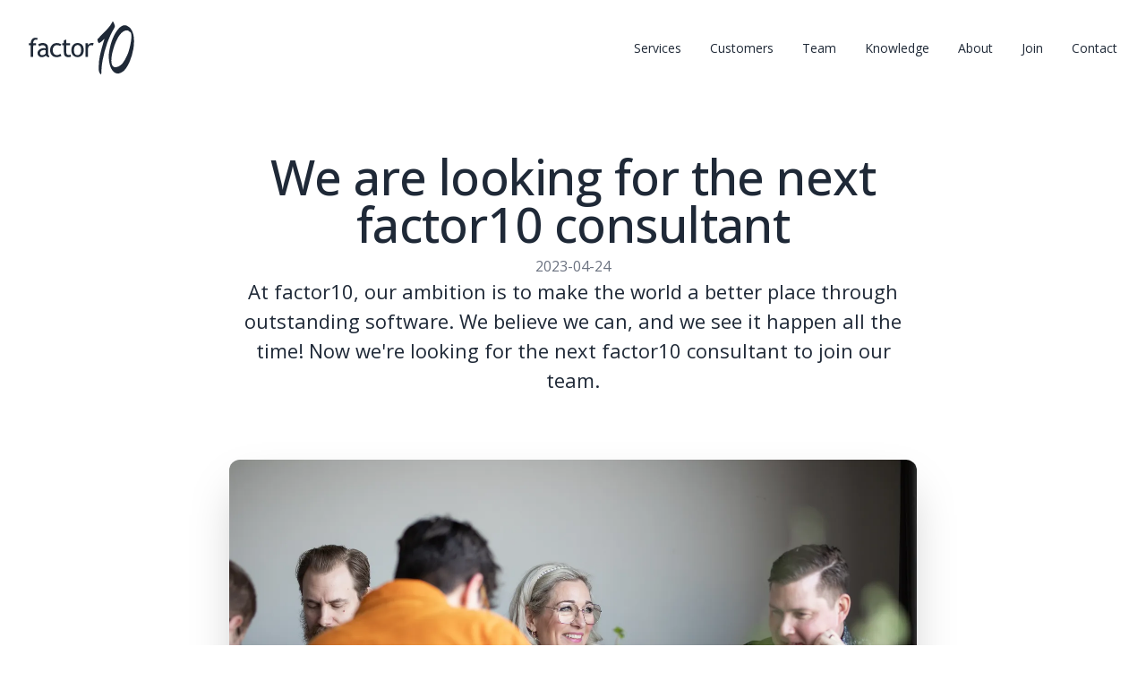

--- FILE ---
content_type: text/html
request_url: https://www.factor10.com/news/we-are-looking-for-the-next-factor10-consultant/
body_size: 11114
content:
<!DOCTYPE html><html class="no-js" lang="en"><head><meta charset="UTF-8"><meta name="viewport" content="width=device-width,initial-scale=1"><title>We are looking for the next factor10 consultant | factor10</title><meta name="description" content="At factor10, our ambition is to make the world a better place through outstanding software. We believe we can, and we see it happen all the time! Now we're..."><meta property="og:title" content="We are looking for the next factor10 consultant | factor10"><meta property="og:description" content="At factor10, our ambition is to make the world a better place through outstanding software. We believe we can, and we see it happen all the time! Now we're..."><meta property="og:date" content="2023-04-24"><meta property="og:image" content="/img/social/news/we-are-looking-for-the-next-factor10-consultant/index-5271862148598dea4b73aaf6c5c19ad861ff5c1faa19f801005d387ead10c5d3.jpeg"><link rel="icon" type="image/svg+xml" href="/favicon.svg"><link rel="mask-icon" href="/safari-pinned-icon.svg" color="#ffffff"><link rel="apple-touch-icon" sizes="180x180" href="/apple-touch-icon.png"><link rel="manifest" href="/site.webmanifest"><link rel="alternate" type="application/rss+xml" title="factor10" href="/feed.xml"><meta name="theme-color" content="#ffffff"><style>html{-webkit-text-size-adjust:100%;font-size:16px;line-height:1.5;-webkit-font-smoothing:antialiased;-moz-osx-font-smoothing:grayscale;scroll-behavior:smooth}body{color:#1f2937;display:flex;flex-direction:column;font-family:Open Sans,"sans-serif","system-ui";font-size:1rem;justify-content:space-between;margin:0;min-height:100vh;text-rendering:optimizeLegibility}main{display:block}h1{font-size:2em;margin:.67em 0}hr{box-sizing:content-box;height:0;overflow:visible}pre{font-family:monospace;font-size:1em}a{background-color:transparent}abbr[title]{border-bottom:none;-webkit-text-decoration:underline dotted;text-decoration:underline dotted}b,strong{font-weight:bolder}code,kbd,samp{font-family:monospace;font-size:1em}small{font-size:80%}sub,sup{font-size:75%;line-height:0;position:relative;vertical-align:baseline}sub{bottom:-.25em}sup{top:-.5em}img{border-style:none;height:auto;max-width:100%}button,input,optgroup,select,textarea{font-family:inherit;font-size:100%;line-height:1.15;margin:0}button,input{overflow:visible}button,select{text-transform:none}[type=button],[type=reset],[type=submit],button{-webkit-appearance:button}[type=button]::-moz-focus-inner,[type=reset]::-moz-focus-inner,[type=submit]::-moz-focus-inner,button::-moz-focus-inner{border-style:none;padding:0}[type=button]:-moz-focusring,[type=reset]:-moz-focusring,[type=submit]:-moz-focusring,button:-moz-focusring{outline:1px dotted ButtonText}fieldset{padding:.35em .75em .625em}legend{box-sizing:border-box;color:inherit;display:table;max-width:100%;padding:0;white-space:normal}progress{vertical-align:baseline}textarea{overflow:auto}[type=checkbox],[type=radio]{box-sizing:border-box;padding:0}[type=number]::-webkit-inner-spin-button,[type=number]::-webkit-outer-spin-button{height:auto}[type=search]{-webkit-appearance:textfield;outline-offset:-2px}[type=search]::-webkit-search-decoration{-webkit-appearance:none}::-webkit-file-upload-button{-webkit-appearance:button;font:inherit}details{display:block}summary{display:list-item}[hidden],template{display:none}*,:after,:before{box-sizing:border-box}.article ul:not(ul ul){list-style:none;margin-left:calc(24px + .5rem);padding-left:0}.article ul li:not(li li):before{background-color:#499c4f;content:"";display:block;float:left;height:9px;margin-left:calc(-24px - .5rem);margin-top:calc(1rem - 4.5px);-webkit-mask:url(/arrow-right.svg);mask:url(/arrow-right.svg);-webkit-mask-size:cover;mask-size:cover;width:24px}.article h1,.article h2,.article h3,.article h4,.article h5,.article h6,.article li,.article p,.article ul{margin-block-end:0;margin-block-start:0;padding-bottom:.5rem}.article h1{font-size:clamp(2.33rem,1.96rem + 1.86vw,3.36rem);line-height:100%}.article h1,.article h2{font-weight:500;letter-spacing:-.01em}.article h2{font-size:clamp(1rem,1.27rem + .96vw,2.15rem);line-height:135%;margin-top:1rem}.article h3{font-size:clamp(1.15rem,1rem + .67vw,1.375rem);font-weight:500}.article a{color:#1b8323;position:relative;text-decoration-line:underline;--webkit-text-decoration-line:underline}.article a:hover{color:#0b340e;text-decoration-line:none;--webkit-text-decoration-line:none}.article ol{list-style-type:decimal;padding-left:0}.article blockquote{background-color:#f9fafb;border-color:#499c4f;border-left-width:4px;margin:0;padding:1rem}.article blockquote p{color:#16691c;font-weight:600}.article .table,.article pre{overflow:auto;width:100%}.article pre,.article table{font-size:.875rem;line-height:1.25rem}.article tbody>:not([hidden])~:not([hidden]){border-top:1px solid #e5e7eb}.article th{background-color:#e5e7eb}.article td,.article th{padding:.5rem 1rem}@media (prefers-color-scheme:dark){.article blockquote{background-color:rgba(11,52,14,.2);border-color:#1b8323}.article blockquote p{color:#a4cda7}.article a{color:#499c4f;position:relative;text-decoration-line:underline;--webkit-text-decoration-line:underline}.article a:hover{color:#1b8323;text-decoration-line:none;--webkit-text-decoration-line:none}}.theme-1{background-color:#d1e6d3;color:#0b340e}@media (prefers-color-scheme:dark){.theme-1{background-color:rgba(11,52,14,.2);color:#d1e6d3}}.theme-2{background-color:#f9fafb;color:#1f2937}@media (prefers-color-scheme:dark){.theme-2{background-color:rgba(11,52,14,.2);color:#f3f4f6}}.theme-prevas{background:#5ecad0;color:#000}.theme-prevas a{color:#000;text-decoration-line:underline;--webkit-text-decoration-line:underline}@media (prefers-color-scheme:dark){.theme-prevas{background:#5ecad0}}.tag span:not(:first-child):before{content:","}.tag span:not(:first-child) span{padding-left:1ch}.portrait{height:auto;width:100%}.link[href*="mailto:"] .icon{background-image:url(/icon-1.svg)}.link[href*="tel:"] .icon{background-image:url(/icon-2.svg)}.link[href*="twitter.com"] .icon{background-image:url(/icon-3.svg)}.link[href*="linkedin.com"] .icon{background-image:url(/icon-4.svg)}.mastodon .icon{background-image:url(/icon-5.svg)}.bluesky .icon{background-image:url(/bluesky-logo.svg)}.website .icon{background-image:url(/icon-6.svg)}.highlight{background:url(/brush.svg)}.highlight,.highlight-hover{margin:-4px -8px;padding:4px 8px}.highlight-hover:hover{background:url(/brush.svg)}.divider-1{color:#f3f4f6}.divider-2{color:#1b8323}.divider-3{color:#a4cda7}.numbers-grid{grid-template-columns:1fr auto}.container{justify-content:center;margin:0 auto;padding:2rem 1rem}@media (prefers-color-scheme:dark){body{background-color:#051a07;color:#fff}img{filter:brightness(.8) saturate(1.25)}.bluesky .icon,.link[href*="linkedin.com"] .icon,.link[href*="mailto:"] .icon,.link[href*="tel:"] .icon,.link[href*="twitter.com"] .icon,.mastodon .icon,.website .icon{filter:brightness(0) invert(100%)}.highlight,.highlight-hover:hover{background:url(/brush-dark.svg)}}@media (min-width:640px){.container{padding-bottom:4rem}}@media screen and (min-width:768px){.grid-area-on-top{grid-area:1/1}}@media (min-width:768px){.container{padding-bottom:6rem}}@media (min-width:1024px){.container{padding-bottom:8rem}}.standard-block .columns-2{display:grid;gap:1rem;grid-template-columns:repeat(2,1fr)}.standard-block .columns-2 .colspan-2{grid-column:span 2}.standard-block .columns-2 .rowspan-2{grid-row:span 2}@media (max-width:640px){.standard-block .columns-2.responsive{grid-template-columns:1fr}.standard-block .columns-2 .colspan-2{grid-column:span 1}}.standard-block .standard-block__content{margin-left:auto;margin-right:auto}@media (min-width:768px){.standard-block .standard-block__content{max-width:83rem}.standard-block .standard-block__content.standard-block__content__narrow{max-width:48rem}}.standard-block .standard-block__content h2{font-size:clamp(1rem,1.27rem + 1.35vw,2.375rem);font-weight:500;letter-spacing:-.025em;margin:0}.standard-block.size-default{padding:2rem 1rem}@media (min-width:768px){.standard-block.size-default{padding:3rem 1rem}}@media (min-width:1024px){.standard-block.size-default{padding:4rem 1rem}}.standard-block.size-vertical-padding{padding:2rem 1rem}@media (min-width:640px){.standard-block.size-vertical-padding{padding:4rem 1rem}}@media (min-width:768px){.standard-block.size-vertical-padding{padding:6rem 1rem}}@media (min-width:1024px){.standard-block.size-vertical-padding{padding:8rem 1rem}}.form-actions button{background-color:#1f2937;border:none;border-radius:4px;color:#f9fafb;cursor:pointer;display:inline-block;font-size:1rem;font-weight:700;padding:.75rem .5rem;transition:background-color .3s ease}@media (prefers-color-scheme:dark){.form-actions button{background-color:#f9fafb;color:#1f2937}}.form-group-hidden{display:none}.form-group{display:flex;flex-direction:column;margin-bottom:.5rem}.form-group label{color:#333;display:block;font-weight:700;margin-bottom:.5rem}.form-group input[type=email],.form-group input[type=password],.form-group input[type=text],.form-group select,.form-group textarea{background-color:#fdfdfd;border:1px solid #ccc;border-radius:4px;box-sizing:border-box;font-size:1rem;margin-bottom:.5rem;padding:.75rem;width:100%}.form-group input:focus,.form-group select:focus,.form-group textarea:focus{border-color:#007bff;box-shadow:0 0 3px rgba(0,123,255,.5);outline:none}.form-group input[type=checkbox],.form-group input[type=radio]{margin-right:.5rem}.promo-block{display:flex;flex-direction:column;justify-content:center;position:relative}.promo-block__background{bottom:0;left:0;overflow:hidden;position:absolute;right:0;top:0;z-index:-1}.promo-block__background .promo-block__background-image{height:100%;-o-object-fit:cover;object-fit:cover;width:100%}.promo-block__content-wrapper{align-items:center;display:flex;flex-direction:column;gap:2rem;justify-content:space-around;max-width:48rem;position:relative;z-index:1}.promo-block__content-wrapper--bottom .promo-block__image{order:2}.promo-block__image img{display:block;max-width:100%}.promo-block__content{align-self:normal;display:flex;flex-direction:column;gap:.5rem;justify-content:center;order:1;padding:0}@media (min-width:768px){.promo-block{flex-direction:row}.promo-block__content-wrapper--right .promo-block__image{order:2}.promo-block__content-wrapper--left,.promo-block__content-wrapper--right{flex-direction:row}}.newsletter-signup__image{border-radius:.75rem}.newsletter-signup__body{font-size:clamp(1.15rem,1rem + .67vw,1.375rem)}.content-block{align-items:center;padding:2em}.content-block,.content-block__content-wrapper{display:flex;flex-direction:column;position:relative;width:100%}.content-block__content-wrapper{align-items:stretch;z-index:1}.content-block__content,.content-block__image{align-items:center;display:flex;flex-basis:auto;flex-grow:1;flex-shrink:1;justify-content:center;max-width:100%}.content-block__image{order:-1}.content-block__image img{display:block;height:auto;margin:auto;max-height:100%;max-width:100%;-o-object-fit:contain;object-fit:contain;width:100%}.content-block__content{align-items:flex-start;flex-direction:column;justify-content:center;order:0;padding:1em}@media (min-width:768px){.content-block,.content-block__content-wrapper{flex-direction:row}.content-block__content:not(:only-child),.content-block__image:not(:only-child){flex-basis:50%;max-width:50%}.content-block__image{order:1}.content-block__image--left{order:-1}.content-block__content{padding:2em}}.archive{margin-left:auto;margin-right:auto;max-width:1280px}.archive__meta{margin-bottom:2rem}.archive__title{font-size:clamp(1rem,1.27rem + 1.35vw,2.375rem)}.archive__subtitle,.archive__title{font-weight:500;letter-spacing:-.025em;margin:0}.archive__subtitle{font-size:clamp(1.15rem,1rem + .67vw,1.375rem)}.archive__description{color:rgba(0,0,0,.6);font-size:clamp(1rem,1rem + .45vw,1.25rem);margin-bottom:1rem;margin-top:1rem;max-width:65ch}.archive__items__container{margin-left:auto;margin-right:auto;max-width:1280px;padding-bottom:1rem;padding-top:1rem}.archive__items{display:grid;gap:1rem;list-style:none;padding-left:0}.archive__pagination__heading{height:1px;margin:-1px;overflow:hidden;padding:0;position:absolute;width:1px;clip:rect(0,0,0,0);border-width:0;white-space:nowrap}.archive__pagination__container{margin-left:auto;margin-right:auto;max-width:1280px;padding-top:3rem}.archive__pagination__links{display:flex;justify-content:space-between;list-style-type:none}.archive__pagination__links a{text-decoration-line:none}.archive__pagination__next{margin-left:auto}.archive__pagination__link{color:#1b8323;font-size:clamp(1.15rem,1rem + .67vw,1.375rem);font-weight:600}@media (prefers-color-scheme:dark){.archive__description{color:hsla(0,0%,100%,.7)}.archive__pagination__link{color:#76b57b}}@media (min-width:768px){.archive__items{gap:2rem;grid-template-columns:repeat(2,minmax(0,1fr))}}@media (min-width:1024px){.archive__meta{margin-bottom:4rem}.archive__description{margin-bottom:3rem}.archive__items{gap:4rem;grid-template-columns:repeat(3,minmax(0,1fr))}}.card__link{color:#1b8323;display:inline;flex-direction:column;font-size:clamp(1rem,1rem + .45vw,1.25rem);font-weight:600;text-decoration-line:none;transition-duration:.15s;transition-property:all;transition-timing-function:cubic-bezier(.4,0,.2,1)}.card__link:hover{transform:translate(0) scaleX(1.01) scaleY(1.01)}.card__no-link{display:flex;flex-direction:column}.card__cover{border-radius:.75rem;margin-bottom:1rem;overflow:hidden}.card__cover__image{aspect-ratio:16/9;-o-object-fit:cover;object-fit:cover;vertical-align:middle}.card__title{color:#1b8323;font-size:clamp(1rem,1rem + .45vw,1.25rem);font-weight:500;line-height:1.5rem}.card__body{color:#1f2937;font-size:1rem;font-weight:400;line-height:1.75rem}.card__body a{color:#1b8323}.card__link-text{color:#1b8323;font-size:1rem;font-weight:600;margin-top:1rem}@media (prefers-color-scheme:dark){.card__title{color:#76b57b}.card__body{color:#fff}.card__body a,.card__link-text{color:#76b57b}}@media (min-width:640px){.card__title{margin-bottom:.25rem;margin-top:.5rem}.card__body{margin-top:1rem}}.cards__container{margin-left:auto;margin-right:auto;max-width:1280px}.cards__grid{display:grid;gap:3rem;grid-template-columns:repeat(1,minmax(0,1fr));list-style:none;padding:0}@media (min-width:640px){.cards__grid--2-per-row,.cards__grid--3-per-row{grid-template-columns:repeat(2,minmax(0,1fr))}}@media (min-width:768px){.cards__grid--3-per-row{grid-template-columns:repeat(3,minmax(0,1fr))}}@media (min-width:640px){.cards__grid--4-per-row{grid-template-columns:repeat(2,minmax(0,1fr))}}@media (min-width:768px){.cards__grid--4-per-row{grid-template-columns:repeat(3,minmax(0,1fr))}}@media (min-width:1024px){.cards__grid--4-per-row{grid-template-columns:repeat(4,minmax(0,1fr))}.cards__grid{gap:4rem}}.contact__body a{color:#1b8323;text-decoration:underline}.contact__body a:hover{color:unset;text-decoration:none}.contact__person{align-items:center;display:grid;gap:1rem;justify-content:center}.contact__person__cover{margin-left:auto;margin-right:auto}.contact__person__cover__image{aspect-ratio:1/1;border-radius:9999px;box-shadow:0 0 transparent,0 0 transparent,0 1px 3px 0 rgba(0,0,0,.1),0 1px 2px -1px rgba(0,0,0,.1);max-width:200px;-o-object-fit:cover;object-fit:cover;width:100%}.contact__person__name{font-size:clamp(1.15rem,1rem + .67vw,1.375rem);font-weight:500;margin:0}.contact__person__title{color:#6b7280;font-size:clamp(.94rem,.88rem + .3vw,1.1rem);margin:0}.contact__person__details{display:flex;flex-direction:column;gap:.5rem;list-style:none;margin-top:1rem;padding:0}.contact__person__link{align-items:center;color:#1b8323;display:inline-flex;gap:.5rem;padding-left:.5rem;text-decoration-line:none}.contact__details{background-repeat:no-repeat;display:block;height:1rem;width:1rem}@media (prefers-color-scheme:dark){.contact__body{color:#fff}.card__link,.contact__body a{color:#76b57b}.contact__person__title{color:#a4cda7}.contact__person__link{color:#76b57b}}@media (min-width:640px){.contact__person{gap:1rem;grid-template-columns:repeat(6,minmax(0,1fr))}.contact__person__cover{grid-column:span 2/span 2}.contact__person__info{grid-column:span 4/span 4}.contact__person__details{gap:.25rem}}@media (min-width:768px){.contact__person{gap:2rem}}@media (min-width:1024px){.contact__person{gap:3rem}}.contact{margin-left:auto;margin-right:auto;max-width:48rem;width:100%}.contact__container{display:flex;flex-direction:column;gap:.5rem}.contact__title{font-size:clamp(1rem,1.27rem + 1.35vw,2.375rem);font-weight:500;letter-spacing:-.025em;margin:0}.contact__body{font-size:clamp(1.15rem,1rem + .67vw,1.375rem);margin-bottom:1rem;margin-top:0;max-width:65ch}.contact__body p{margin-top:0}.contact__grid{display:grid;gap:3rem;grid-template-columns:repeat(1,minmax(0,1fr));margin-left:auto;margin-right:auto}@media (min-width:640px){.contact__grid{margin-top:1rem}}@media (min-width:768px){.contact__container{gap:1rem}.contact__grid{margin-top:2rem}}@media (min-width:1024px){.contact__body{margin-bottom:0}}.divider{display:flex;margin-left:auto;margin-right:auto;max-width:200px;min-height:6em;width:100%}@media (min-width:640px){.divider{min-height:8em;padding-bottom:4rem}}@media (min-width:768px){.divider{max-width:400px;min-height:14em;padding-bottom:6rem}}.circular-doodle{height:100%;inset:0;pointer-events:none;position:absolute;width:100%}.feed,.regular-doodle{width:100%}.feed{background-color:rgba(209,230,211,.5);max-width:100%;padding:2rem 1rem}.feed__container{margin-left:auto;margin-right:auto;max-width:1280px}.feed__grid{display:grid;gap:2rem;grid-template-columns:repeat(1,minmax(0,1fr));list-style:none;padding:0}@media (prefers-color-scheme:dark){.feed{background-color:rgba(11,52,14,.2)}}@media (min-width:640px){.feed{margin-bottom:4rem;padding-bottom:4rem;padding-top:4rem}.feed__grid{grid-template-columns:repeat(2,minmax(0,1fr))}}@media (min-width:768px){.feed{margin-bottom:6rem;padding-bottom:6rem;padding-top:6rem}}@media (min-width:1024px){.feed{margin-bottom:8rem;padding-bottom:8rem;padding-top:8rem}.feed__grid{gap:4rem;grid-template-columns:repeat(3,minmax(0,1fr))}}.feed__card__link{color:#000;text-decoration-line:none}.feed__card__meta{align-items:center;display:flex;gap:.25rem}.feed__card__avatar{border-radius:9999px;height:1.25rem;overflow:hidden;width:1.25rem}.feed__card__avatar__image{aspect-ratio:1/1;border-radius:9999px;flex-shrink:0;-o-object-fit:cover;object-fit:cover;width:100%}.feed__card__title{font-weight:600;line-height:1.5rem;margin-bottom:.25rem;margin-top:.5rem}.feed__card__date{color:#4b5563;display:block;font-size:.75rem;font-weight:500;line-height:1rem}.feed__card__description{line-height:1.75rem;margin-bottom:.5rem;margin-top:.5rem}.feed__card__website{color:#16691c;font-size:.875rem;font-weight:600;line-height:1.25rem}@media (prefers-color-scheme:dark){.feed__card__link{color:#fff}.feed__card__date{color:#a4cda7}.feed__card__website{color:#76b57b}}@media (min-width:640px){.feed__card__avatar{height:1.5rem;width:1.5rem}.feed__card__description{margin-bottom:1.25rem}}.footer-transition{color:#d1e6d3;display:flex;padding-bottom:.25rem}.footer-transition svg{height:auto;width:100%}.footer-contents{align-items:center;background-color:#d1e6d3;display:flex;flex-direction:column;gap:3rem;justify-content:center;margin-top:-.25rem;padding:1.5rem 1rem 3rem;width:100%}.footer-list{display:flex;flex-wrap:wrap;font-weight:500;gap:1.5rem;list-style:none;margin:0;padding:0}.footer-link{align-items:center;color:#1f2937;display:inline-flex;gap:.5rem;text-decoration-color:#1f2937;text-decoration-line:none;text-decoration-style:solid;text-decoration-thickness:auto}.footer-icon{background-repeat:no-repeat;display:block;height:1rem;width:1rem}@media (prefers-color-scheme:dark){.footer-transition{color:rgba(11,52,14,.2)}.footer-contents{background-color:rgba(11,52,14,.2)}.footer-link{color:#76b57b;text-decoration-color:#76b57b}}@media (min-width:768px){.footer-list{gap:3rem}}.header{align-items:center;display:flex;justify-content:space-between;margin:0 auto;max-width:96rem;min-height:68px;padding:.5rem 1rem;position:sticky;width:100%;z-index:50}.header__logo{align-self:center;color:#1f2937;display:inline-block;height:2.5rem;text-decoration:none}.menu-toggle{background-color:transparent;border:none;color:#1b8323;cursor:pointer;display:flex;height:3.25rem;margin:.625rem 1.25rem;min-width:6.5rem;position:absolute;right:0;top:0;transition:all .15s cubic-bezier(.4,0,.2,1);z-index:101}.menu-toggle__content{align-items:center;display:flex;height:-webkit-fill-available;justify-content:center;min-height:2em;min-width:4em;position:relative;width:100%;z-index:50}.menu-toggle__doodle{height:100%;inset:0;pointer-events:none;position:absolute;width:100%}.header__nav{align-items:center;background-color:#fff;display:flex;justify-content:center;left:0;max-height:0;overflow:hidden;position:fixed;top:0;width:100%;z-index:100}.header__nav.is-active{height:100lvh;max-height:100%;min-height:100lvh}.header__menu{display:flex;flex-direction:column;height:70%;justify-content:space-around;list-style:none;margin:0;padding-left:0}.menu-toggle__icon,.menu-toggle__label{align-self:center;text-align:center;width:100%}.menu-toggle__icon{display:none}.menu__item{font-size:1.25rem;height:auto;line-height:1.75rem;text-align:center}.menu__link{color:#1f2937;padding:1rem;position:relative;text-decoration:none}.menu__link svg{fill:none;stroke-width:1px;position:absolute}.menu__link svg path{stroke-dasharray:1;stroke-dashoffset:1;stroke-width:1.5;stroke-linecap:round;transition:stroke-dashoffset .6s cubic-bezier(.7,0,.3,1)}.menu__link:focus-visible svg path,.menu__link:hover svg path,.menu__link[aria-current] svg path{transition-duration:.7s;transition-timing-function:cubic-bezier(.8,1,.7,1);stroke:#1b8323;stroke-dashoffset:0}:focus-visible:not(.menu__item){border-radius:.375rem;box-shadow:0 0 0 2px #fff,0 0 0 4px #1b8323,0 0 transparent;outline:2px solid transparent;outline-offset:2px}@media (min-width:640px){.header{padding:1.5rem 1rem 1.5rem 2rem}.menu-toggle{display:none}.header__nav{background-color:transparent;float:right;max-height:none;position:relative;top:0;width:-moz-fit-content;width:fit-content}.header__menu{-moz-column-gap:.25rem;column-gap:.25rem;flex-direction:row}.menu__item{align-items:center;display:flex;font-size:.875rem;height:3.25rem;line-height:1.25rem}}@media (min-width:768px){.header__logo{height:3.6875rem}.header__menu{-moz-column-gap:.5rem;column-gap:.5rem}}@media (prefers-color-scheme:dark){.header__logo,.menu__link{color:#fff;text-decoration-color:#fff}.header__nav{background-color:#051a07}}.hgroup{margin-bottom:2rem}.hgroup__title{font-size:clamp(1rem,1.27rem + 1.35vw,2.375rem);font-weight:500;letter-spacing:-.025em;margin:0}.hgroup__description{color:rgba(0,0,0,.7);font-size:clamp(1.15rem,1rem + .67vw,1.375rem);margin-bottom:1rem;margin-top:1rem;max-width:65ch}.hgroup__description *{margin:0}.hgroup__link{color:#1b8323;font-size:clamp(1rem,1rem + .45vw,1.25rem);font-weight:600;text-decoration-line:none}@media (prefers-color-scheme:dark){.hgroup__description{color:hsla(0,0%,100%,.7)}.hgroup__link{color:#76b57b}}@media (min-width:1024px){.hgroup{margin-bottom:4rem}.hgroup__description{margin-bottom:2rem}}.hero{align-items:center;display:flex;justify-content:center;margin-left:auto;margin-right:auto;max-width:1536px;width:100%}.background{box-shadow:inset 0 2px 4px 0 rgba(0,0,0,.06);overflow:hidden;width:100%}.hero-image{aspect-ratio:16/9;height:auto;-o-object-fit:cover;object-fit:cover;width:100%}.content-container{position:relative;z-index:10}.content{display:flex;height:100%;width:100%}.text-content-wrapper{background-image:linear-gradient(180deg,hsla(0,0%,100%,.5),hsla(0,0%,100%,.9));display:flex;flex-direction:column;padding:1rem;text-align:center;width:100%}.hero-image-container{line-height:0}.text-content{display:flex;flex-direction:column;min-height:10em;place-content:center}.title{letter-spacing:-.01em;margin:0;margin-block-end:.67em;margin-block-start:.67em;margin-inline-end:0;margin-inline-start:0;padding:0}.gradient-text,.title{align-items:center;display:flex;justify-content:center;min-height:2em}.gradient-text{background-clip:text;-webkit-background-clip:text;color:transparent;font-size:1.875rem;font-weight:400;letter-spacing:-.025em;line-height:2.25rem;margin:0 0 -.625rem;padding:.625rem 0;width:100%;-webkit-text-fill-color:transparent;background-image:linear-gradient(90deg,#1b8323,#104f15)}.body-text{align-items:center;color:#1f2937;display:flex;justify-content:center;margin:0;min-height:6em;padding:0}.top-left{justify-content:flex-start}.top-center,.top-left{align-items:flex-start}.top-center{justify-content:center}.top-right{align-items:flex-start;justify-content:flex-end}.middle-left{align-items:center;justify-content:flex-start}.center{align-items:center;justify-content:center}.middle-right{align-items:center;justify-content:flex-end}.bottom-left{align-items:flex-end;justify-content:flex-start}.bottom-center{align-items:flex-end;justify-content:center}.bottom-right{align-items:flex-end;justify-content:flex-end}@media (prefers-color-scheme:dark){.text-content-wrapper{background-image:linear-gradient(180deg,rgba(0,0,0,.5),rgba(0,0,0,.9));border-color:hsla(0,0%,100%,.2)}.gradient-text{-webkit-background-clip:text;background-clip:text;background-image:linear-gradient(90deg,#a4cda7,#499c4f);color:transparent;-webkit-text-fill-color:transparent}.body-text{color:#d1e6d3}}@media (min-width:768px){.hero{padding-left:1rem;padding-right:1rem}.background{aspect-ratio:16/9;border-radius:1rem;display:grid}.grid-area-on-top{grid-area:1/1}.text-content-wrapper{align-items:center;aspect-ratio:1/1;-webkit-backdrop-filter:blur(12px) opacity(.9) brightness(1.8) saturate(.5);backdrop-filter:blur(12px) opacity(.9) brightness(1.8) saturate(.5);background-color:rgba(0,0,0,.5);border-color:hsla(0,0%,100%,.2);border-radius:9999px;border-top-width:1px;box-shadow:0 10px 15px -3px rgba(0,0,0,.1),0 4px 6px -2px rgba(0,0,0,.05);justify-content:center;margin:2rem;max-width:28rem;padding:.5rem}.text-content{gap:.625rem;margin-top:.5rem}.title{margin-left:2rem;margin-right:2rem;min-height:0}.gradient-text{display:initial;font-size:1.875rem;line-height:2.25rem;min-height:0}.body-text{margin-left:2rem;margin-right:2rem;min-height:0}}@media (min-width:1024px){.text-content-wrapper{max-width:32rem;padding:1rem}.gradient-text{font-size:3rem;line-height:1}}.factor10__logo{height:auto;width:80px}@media (min-width:768px){.factor10__logo{width:118px}}.logos{margin-left:auto;margin-right:auto;max-width:1280px}.logos__wrapper{display:flex;flex-direction:column;gap:.5rem;text-align:center}.logos__title{font-size:clamp(1rem,1rem + .45vw,1.25rem);margin-bottom:1rem}.logos__grid{display:grid;gap:1rem;grid-template-columns:repeat(3,minmax(0,1fr));place-items:center}.logos__logo{align-items:center;display:flex;justify-content:center;max-height:172px;width:100%}@media (prefers-color-scheme:dark){.logos__grid{filter:invert(100%)}}@media (min-width:640px){.logos__title{margin-bottom:2rem}.logos__grid{gap:1.5rem;grid-template-columns:repeat(4,minmax(0,1fr))}}@media (min-width:768px){.logos__wrapper{gap:1rem}.logos__grid{gap:3rem}}.news__container{margin-left:auto;margin-right:auto;max-width:1280px}.news__header{align-items:center;display:flex;flex-wrap:wrap;gap:1rem;justify-content:space-between;margin-bottom:2rem}.news__title{font-size:clamp(1rem,1.27rem + .96vw,2.15rem);font-weight:500;letter-spacing:-.025em;line-height:135%;margin-bottom:0;margin-top:0}.news__link{color:#1b8323;font-weight:600;text-decoration-line:none}.news__cards{display:grid;gap:2rem;grid-template-columns:repeat(1,minmax(0,1fr));padding:0}@media (prefers-color-scheme:dark){.news__link{color:#76b57b}}@media (min-width:640px){.news__cards{grid-template-columns:repeat(2,minmax(0,1fr))}}@media (min-width:768px){.news__cards{grid-template-columns:repeat(3,minmax(0,1fr))}}@media (min-width:1024px){.news__cards{gap:4rem}}.news-card{list-style:none}.news-card__link{color:#1f2937;display:flex;flex-direction:column;text-decoration-line:none;transition-duration:.15s;transition-property:all;transition-timing-function:cubic-bezier(.4,0,.2,1)}.news-card__link:hover{transform:translate(0) scaleX(1.01) scaleY(1.01)}.news-card__cover{border-radius:.75rem;margin-bottom:1rem;overflow:hidden}.news-card__cover-image{aspect-ratio:16/9;-o-object-fit:cover;object-fit:cover;vertical-align:top}.news-card__tag{display:inline;font-size:.75rem;font-weight:500;line-height:1rem}.news-card__title{color:#1b8323;font-weight:500;line-height:1.5rem}.news-card__date{color:#4b5563;display:block;font-size:.75rem;font-weight:500;line-height:1rem}.news-card__excerpt{line-height:1.75rem;margin-top:.5rem}@media (prefers-color-scheme:dark){.news-card__link{color:#fff}.news-card__title{color:#76b57b}.news-card__date{color:#a4cda7}}@media (min-width:640px){.news-card__title{margin-bottom:.25rem;margin-top:.5rem}}.numbers__container{margin-left:auto;margin-right:auto;max-width:48rem}.numbers__grid{display:grid;gap:2rem}.numbers__content{display:flex;flex-direction:column;gap:.5rem;line-height:1;text-align:center}.numbers__title{color:#1b8323;font-size:clamp(2.33rem,1.96rem + 1.86vw,3.36rem);font-weight:700;letter-spacing:-.025em;margin:0}.numbers__subtitle{color:#6b7280;font-weight:500;letter-spacing:-.025em;margin:0}.numbers__body,.numbers__subtitle{font-size:clamp(.94rem,.88rem + .3vw,1.1rem)}.numbers__body{line-height:1.625;margin-top:1.5rem}@media (prefers-color-scheme:dark){.numbers__subtitle{color:#d1e6d3}}@media (min-width:640px){.numbers__grid{gap:4rem;grid-template-columns:repeat(2,minmax(0,1fr))}}.person{margin-left:auto;margin-right:auto;padding-bottom:0;padding-top:0;width:100%}.person__details a,.person__details a:active,.person__details a:hover,.person__details a:visited{color:#1b8323}.person__profile{align-items:flex-start;color:#1f2937;gap:4.5rem;justify-content:space-between;margin-bottom:0;margin-top:0;max-width:1280px;padding-bottom:2rem;padding-top:2rem}.person__photo__desktop,.person__photo__mobile{grid-area:photo}.person__photo__mobile{border-radius:.75rem;box-shadow:0 25px 50px -12px rgba(0,0,0,.25);margin-bottom:2rem;margin-left:auto;margin-right:auto;max-width:28rem;overflow:hidden}.person__photo__mobile__img{aspect-ratio:1/1;height:auto;-o-object-fit:cover;object-fit:cover;-o-object-position:top;object-position:top;vertical-align:middle;width:100%}.person__details{display:flex;flex-direction:column;gap:1rem;grid-area:details}.person__name{color:#000;font-size:clamp(1rem,1.27rem + 1.35vw,2.375rem);font-weight:500;letter-spacing:-.025em;margin:0}.person__role{color:#6b7280;font-size:clamp(1.15rem,1rem + .67vw,1.375rem);margin:0}.person__profile__text__container{color:#6b7280;font-size:clamp(.94rem,.88rem + .3vw,1.1rem)}.person__profile__text{display:flex;flex-direction:column;gap:1rem;margin:0}.person__profile__text blockquote{border:0;border-left:.25rem #76b57b;border-style:solid;box-sizing:border-box;padding:1rem}.person__profile__text blockquote p{color:#104f15}.person__contact{background-color:rgba(209,230,211,.4);border-radius:.75rem;grid-area:contact;margin-top:1.5rem;padding:1rem}.person__contact__text{font-size:clamp(1rem,1rem + .45vw,1.25rem);font-weight:600;letter-spacing:-.025em;margin:0}.person__contact__details{display:flex;flex-direction:column;font-size:clamp(.94rem,.88rem + .3vw,1.1rem);gap:.75rem;list-style-type:none;margin-bottom:0;margin-top:.5rem;padding-left:0}.person__contact__details a{text-decoration-line:none}.person__contact__item{align-items:center;color:#16691c;display:inline-flex;gap:.5rem}.person__contact__item:hover{color:#104f15}.person__contact__icon{background-position-x:center;background-position-y:center;background-repeat:no-repeat;display:block;height:1rem;width:1rem}.person__photo__desktop{border-radius:.75rem;box-shadow:0 25px 50px -12px rgba(0,0,0,.25);display:none;justify-content:center;overflow:hidden}.person__photo__desktop__img{height:auto;-o-object-fit:cover;object-fit:cover;-o-object-position:top;object-position:top;vertical-align:middle;width:100%}.person__questions{list-style:none;margin-left:0;padding:0}.person__questions__question{font-size:clamp(.94rem,.88rem + .3vw,1.1rem);font-weight:600}.person__questions__answer{font-size:clamp(.94rem,.88rem + .3vw,1.1rem);margin-left:1rem}.person__skills__heading{color:#000;margin-bottom:1rem}.person__skills__heading__text{font-weight:500;letter-spacing:-.025em;text-align:left}.person__skills__container ul:not(ul ul){list-style:none;margin-left:calc(24px + .5rem)}.person__skills__container ul li:not(li li):before{background-color:#499c4f;content:"";display:block;float:left;height:9px;margin-left:calc(-24px - .5rem);margin-top:calc(1rem - 4.5px);-webkit-mask:url(/arrow-right.svg);mask:url(/arrow-right.svg);-webkit-mask-size:cover;mask-size:cover;width:24px}.person__skills__list{margin-bottom:0;margin-top:0;max-width:65ch;padding-left:0}.person__skill{font-size:clamp(.94rem,.88rem + .3vw,1.1rem);margin-bottom:.5rem;width:100%}.person__skill p{margin:0}.person__feed{background-color:rgba(209,230,211,.5);padding-left:1rem;padding-right:1rem;padding-top:2rem;width:100%}.person__feed__container{margin-left:auto;margin-right:auto;max-width:1280px}.person__feed__container a{text-decoration-line:none}.person__feed__heading{margin-bottom:2rem}.person__feed__heading__text{font-size:clamp(1rem,1.27rem + 1.35vw,2.375rem);font-weight:500;letter-spacing:-.025em}.person__feed__description{color:rgba(0,0,0,.6);margin-bottom:1rem;margin-top:1rem;max-width:65ch}.person__feed__link{color:#16691c;font-size:clamp(1rem,1rem + .45vw,1.25rem);font-weight:600}.person__feed__posts{display:grid;gap:1rem;list-style-type:none;padding-left:0}.person__feed__post__title{color:#000;font-size:clamp(1.15rem,1rem + .67vw,1.375rem);font-weight:600;line-height:1.5;margin-bottom:.25rem;margin-top:.5rem}.person__feed__post__date{color:#4b5563;display:block;font-size:.875rem;font-weight:500;line-height:1.25rem}.person__feed__post__description{color:#000;line-height:1.75rem;margin-bottom:1.25rem;margin-top:.5rem}.person__feed__post__description p{margin:0}.person__feed__post__link__text{color:#16691c;font-size:.875rem;font-weight:600;line-height:1.25rem}.person__team{margin-left:auto;margin-right:auto;max-width:1280px}.person__team__heading{margin-bottom:2rem}.person__team__heading__text{font-size:clamp(1rem,1.27rem + 1.35vw,2.375rem);font-weight:500;letter-spacing:-.025em}.person__team__members{display:grid;gap:1rem;grid-template-columns:repeat(2,minmax(0,1fr));padding-left:0}.person__team__member{display:flex}.person__team__member__link{flex-grow:1;text-decoration-line:none;transform:translateZ(0) scaleX(1) scaleY(1);transition-duration:.15s;transition-property:all;transition-timing-function:cubic-bezier(.4,0,.2,1)}.person__team__member__link:hover{transform:translate(0) scaleX(1.01) scaleY(1.01)}.person__team__member_img{aspect-ratio:7/8;border-radius:.5rem;box-shadow:0 1px 3px 0 rgba(0,0,0,.1),0 1px 2px -1px rgba(0,0,0,.1);-o-object-fit:cover;object-fit:cover;-o-object-position:top;object-position:top}.person__team__member__name{color:#000;font-size:clamp(.94rem,.88rem + .3vw,1.1rem);font-weight:500;margin-bottom:0;margin-top:1rem}.person__team__member__link__text{color:#1b8323;font-weight:500;margin:0}@media (prefers-color-scheme:dark){.person__details a,.person__details a:active,.person__details a:hover,.person__details a:visited{color:#a4cda7}.person__name{color:#fff}.person__profile,.person__profile__text,.person__role{color:#a4cda7}.person__profile__text blockquote{border-left-color:#1b8323}.person__profile__text blockquote p{color:#a4cda7}.person__contact{background-color:rgba(11,52,14,.2)}.person__contact__text{color:#fff}.person__contact__item{color:#499c4f}.person__skills{background-color:#0b340e}.person__skills__heading{color:#fff}.person__skill a{color:#76b57b}.person__feed{background-color:rgba(11,52,14,.2)}.person__feed__description{color:hsla(0,0%,100%,.7)}.person__feed__post__description__text,.person__feed__post__title{color:#fff}.person__feed__link{color:#76b57b}.person__feed__post__date{color:#a4cda7}.person__feed__post__link__text{color:#76b57b}.person__team__member__name{color:#fff}.person__team__member__link__text{color:#76b57b}}@media (min-width:640px){.person__profile{padding-bottom:4rem;padding-top:4rem}.person__contact{padding:1rem 2rem}.person__skills{padding-bottom:4rem}.person__skills__list{gap:.5rem}.person__feed{padding-top:4rem}.person__team__members{grid-template-columns:repeat(3,minmax(0,1fr))}.person__team__member_img{aspect-ratio:3/4}}@media (min-width:768px){.person__profile{display:grid;grid-template-areas:"details photo" "details contact";grid-template-columns:1fr 30%;grid-template-rows:auto 1fr;padding-bottom:6rem;padding-top:6rem}.person__contact{margin-top:0}.person__photo__mobile{display:none}.person__profile__text{gap:1.5rem}.person__photo__desktop{display:flex;max-width:42rem;width:100%}.person__feed{padding-top:6rem}.person__feed__posts{gap:2rem}.person__team__members{grid-template-columns:repeat(4,minmax(0,1fr))}}@media (min-width:1024px){.person__skills__heading{margin-bottom:2rem}.person__skills__list{gap:.5rem}.person__feed{padding:8rem 1rem}.person__feed__heading{margin-bottom:4rem}.person__feed__description{margin-bottom:2rem}.person__feed__posts{gap:4rem;grid-template-columns:repeat(3,minmax(0,1fr))}.person__team__members{grid-template-columns:repeat(6,minmax(0,1fr))}.person__team__member__name{margin-top:1rem}}.post{display:grid;padding:2rem 1rem}.post,.post__meta{align-items:center}.post__meta{display:flex;flex-direction:column;gap:1rem;margin-left:auto;margin-right:auto;max-width:48rem;text-align:center}.post__title{font-size:clamp(2.33rem,1.96rem + 1.86vw,3.36rem);font-weight:500;letter-spacing:-.025em}.post__date{color:#6b7280;display:block}.post__excerpt{font-size:clamp(1.15rem,1rem + .67vw,1.375rem)}.post__doodle{color:#1b8323;margin-top:2rem;max-width:100px;width:100%}.post__cover{margin:2rem auto;max-width:1280px}.post__cover__img{aspect-ratio:16/9;border-radius:.75rem;box-shadow:0 25px 50px -12px rgba(0,0,0,.25);-o-object-fit:cover;object-fit:cover}.post__content{display:flex;flex-direction:column;gap:1rem;line-height:175%;margin-left:auto;margin-right:auto;max-width:48rem;padding-bottom:.5rem;padding-top:.5rem}@media (prefers-color-scheme:dark){.post__date{color:#a4cda7}}@media (min-width:768px){.post{padding-bottom:3rem;padding-top:3rem}.post__doodle{max-width:200px}.post__cover{margin-bottom:3rem;margin-top:3rem}.post__content{gap:1.5rem;padding-bottom:1rem;padding-top:1rem}}@media (min-width:1024px){.post{padding-bottom:4rem;padding-top:4rem}.post__cover{margin-bottom:4rem;margin-top:4rem}.post__content{padding-bottom:1.5rem;padding-top:1.5rem}}.quote-container{margin-left:auto;margin-right:auto;max-width:65ch}.quote-figure{display:flex;flex-direction:column;gap:1rem;margin:0 auto}.figure-small{max-width:640px}.figure-medium{max-width:768px}.figure-large{max-width:1024px}.quote-symbol{height:auto;margin-bottom:-1rem;width:2rem}blockquote{margin:0}.quote-body{font-weight:500;line-height:inherit;margin:0}.quote-small{font-size:clamp(1.15rem,1rem + .67vw,1.375rem)}.quote-medium{font-size:clamp(1rem,1.27rem + .96vw,2.15rem)}.quote-large{font-size:clamp(1rem,1.27rem + 1.35vw,2.375rem)}.quote-extra-large{font-size:clamp(2.33rem,1.96rem + 1.86vw,3.36rem)}.quote-caption{align-items:center;display:flex;flex-wrap:wrap;gap:.5rem}.quote-image{aspect-ratio:1/1;border-radius:9999px;flex-shrink:0;height:2rem;-o-object-fit:cover;object-fit:cover;width:2rem}.quote-details{display:flex;flex-direction:column}.quote-name{color:#1f2937;font-weight:500}.quote-title:before{content:", "}.quote-company{color:#6b7280}@media (prefers-color-scheme:dark){.quote-name{color:#d1d5db}.quote-company{color:#9ca3af}}@media (min-width:640px){.quote-symbol{margin-left:-1.25rem;width:3rem}.quote-caption{gap:1rem}.quote-image{height:3rem;width:3rem}}.static-container{margin-left:auto;margin-right:auto;max-width:1280px;padding:2rem 1rem}.static-container__wrapper{margin-left:auto;margin-right:auto;max-width:640px;text-align:center}.static__title{font-size:4.5rem;font-weight:500;line-height:1}.static__subtitle,.static__title{letter-spacing:-.025em;margin-bottom:1rem}.static__subtitle{color:#1f2937;font-size:1.875rem;font-weight:700;line-height:2.25rem}.static__message{font-weight:300;line-height:1.75rem;margin-bottom:1rem}.static__button{background-color:#1b8323;border-radius:.5rem;color:#fff;display:inline-flex;font-size:.875rem;font-weight:500;line-height:1.25rem;margin-bottom:1rem;margin-top:1rem;padding:.625rem 1.25rem;text-align:center;text-decoration-line:none}@media (prefers-color-scheme:dark){.static__subtitle{color:#fff}.static__message{color:#9ca3af}}@media (min-width:1024px){.static-container{padding:4rem 1.5rem}.static__title{font-size:8rem;line-height:1}}@media (min-width:768px){.static__subtitle{font-size:2.25rem;line-height:2.5rem}}.team{margin-left:auto;margin-right:auto;max-width:1280px}.team__grid{-moz-column-gap:1rem;column-gap:1rem;display:grid;grid-template-columns:repeat(2,minmax(0,1fr));padding:0;row-gap:1.5rem}.team__member{display:flex}.team__member__link{flex-grow:1;text-decoration-line:none;transform:translateZ(0) scaleX(1) scaleY(1);transition-duration:.15s;transition-property:all;transition-timing-function:cubic-bezier(.4,0,.2,1)}.team__member__link:hover{transform:translate(0) scaleX(1.01) scaleY(1.01)}.team__member__photo{aspect-ratio:7/8;border-radius:.75rem;box-shadow:0 0 transparent,0 0 transparent,0 1px 3px 0 rgba(0,0,0,.1),0 1px 2px -1px rgba(0,0,0,.1);display:block;-o-object-fit:cover;object-fit:cover;-o-object-position:top;object-position:top}.team__member__name{color:#000;font-size:clamp(1.15rem,1rem + .67vw,1.375rem);font-weight:400;letter-spacing:-.025em;margin-bottom:0;margin-top:1rem}.team__member__text{color:#1b8323;font-weight:600;margin:0}.placeholder__image{align-items:center;aspect-ratio:7/8;background-color:rgba(27,131,35,.05);border:4px dashed rgba(27,131,35,.2);border-radius:.75rem;color:#1b8323;display:flex;font-weight:500;justify-content:center;text-transform:uppercase}@media (prefers-color-scheme:dark){.team__member__name{color:#fff}.team__member__text{color:#76b57b}.placeholder__image{color:rgba(118,181,123,.8)}}@media (min-width:640px){.team__grid{gap:1.5rem;grid-template-columns:repeat(3,minmax(0,1fr))}.placeholder__image,.team__member__photo{aspect-ratio:3/4}}@media (min-width:768px){.team__grid{gap:2rem;grid-template-columns:repeat(4,minmax(0,1fr))}}@media (min-width:1024px){.team__grid{gap:3rem}.team__member__name{margin-top:1.5rem}}@font-face{font-display:swap;font-family:Open Sans;font-stretch:100%;font-style:normal;font-weight:400 800;src:url(/assets/fonts/Open_Sans.woff2) format("woff2")}.size-default{padding:2rem 1rem}@media (min-width:768px){.size-default{padding:3rem 1rem}}@media (min-width:1024px){.size-default{padding:4rem 1rem}}.promo-block.size-default{padding:2rem 1rem}@media (min-width:768px){.promo-block.size-default{padding:3rem 1rem}}@media (min-width:1024px){.promo-block.size-default{padding:4rem 1rem}}.promo-block.size-vertical-padding{padding:2rem 1rem}@media (min-width:640px){.promo-block.size-vertical-padding{padding:4rem 1rem}}@media (min-width:768px){.promo-block.size-vertical-padding{padding:6rem 1rem}}@media (min-width:1024px){.promo-block.size-vertical-padding{padding:8rem 1rem}}.promo-block.theme-1{background-color:#d1e6d3;color:#0b340e}@media (prefers-color-scheme:dark){.promo-block.theme-1{background-color:rgba(11,52,14,.2);color:#d1e6d3}}.promo-block.theme-2{background-color:#f9fafb;color:#1f2937}@media (prefers-color-scheme:dark){.promo-block.theme-2{background-color:rgba(11,52,14,.2);color:#f3f4f6}}.promo-block.theme-prevas{background:#5ecad0;color:#000}.promo-block.theme-prevas a{color:#000;text-decoration-line:underline;--webkit-text-decoration-line:underline}@media (prefers-color-scheme:dark){.promo-block.theme-prevas{background:#5ecad0}}.promo-block.theme-prevas .promo-block__image{border-radius:0;box-shadow:none;display:flex;justify-content:center;width:100%}.promo-block.theme-prevas .promo-block__image picture{width:50%}.promo-block__content-wrapper.horizontal-placement{gap:.5rem}.promo-block__content-wrapper.horizontal-placement.has-image-and-content{max-width:83rem}.promo-block__image{border-radius:.75rem;box-shadow:0 25px 50px -12px rgba(0,0,0,.25);max-width:42rem;overflow:hidden}.promo-block__title{align-items:center;display:flex;font-size:clamp(1rem,1.27rem + .96vw,2.15rem);font-weight:500;letter-spacing:-.025em;line-height:135%;margin:0;min-height:3em}.promo-block__body{display:flex;flex-direction:column;font-size:clamp(.94rem,.88rem + .3vw,1.1rem);gap:1rem;line-height:1.625}.promo-block__body ul:not(ul ul){list-style:none;margin-left:calc(24px + .5rem);padding-left:0}.promo-block__body ul li:not(li li):before{background-color:#499c4f;content:"";display:block;float:left;height:9px;margin-left:calc(-24px - .5rem);margin-top:calc(1rem - 4.5px);-webkit-mask:url(/arrow-right.svg);mask:url(/arrow-right.svg);-webkit-mask-size:cover;mask-size:cover;width:24px}.promo-block__body h1,.promo-block__body h2,.promo-block__body h3,.promo-block__body h4,.promo-block__body h5,.promo-block__body h6,.promo-block__body li,.promo-block__body p,.promo-block__body ul{margin-block-end:0;margin-block-start:0;padding-bottom:.5rem}.promo-block__body h1{font-size:clamp(2.33rem,1.96rem + 1.86vw,3.36rem);font-weight:500;letter-spacing:-.01em;line-height:100%}.promo-block__body h2{font-size:clamp(1rem,1.27rem + .96vw,2.15rem);font-weight:500;letter-spacing:-.01em;line-height:135%;margin-top:1rem}.promo-block__body h3{font-size:clamp(1.15rem,1rem + .67vw,1.375rem);font-weight:500}.promo-block__body a{color:#1b8323;position:relative;text-decoration-line:underline;--webkit-text-decoration-line:underline}.promo-block__body a:hover{color:#0b340e;text-decoration-line:none;--webkit-text-decoration-line:none}.promo-block__body ol{list-style-type:decimal;padding-left:0}.promo-block__body blockquote{background-color:#f9fafb;border-color:#499c4f;border-left-width:4px;margin:0;padding:1rem}.promo-block__body blockquote p{color:#16691c;font-weight:600}.promo-block__body .table,.promo-block__body pre{overflow:auto;width:100%}.promo-block__body pre,.promo-block__body table{font-size:.875rem;line-height:1.25rem}.promo-block__body tbody>:not([hidden])~:not([hidden]){border-top:1px solid #e5e7eb}.promo-block__body th{background-color:#e5e7eb}.promo-block__body td,.promo-block__body th{padding:.5rem 1rem}@media (prefers-color-scheme:dark){.promo-block__body blockquote{background-color:rgba(11,52,14,.2);border-color:#1b8323}.promo-block__body blockquote p{color:#a4cda7}.promo-block__body a{color:#499c4f;position:relative;text-decoration-line:underline;--webkit-text-decoration-line:underline}.promo-block__body a:hover{color:#1b8323;text-decoration-line:none;--webkit-text-decoration-line:none}}.promo-block__link{color:#1b8323;font-weight:600}@media (prefers-color-scheme:dark){.promo-block__link{color:#76b57b}}#industrial-leverage-promo .promo-block__image,#quality-software-promo .promo-block__image,#transformation-digital-promo .promo-block__image{align-self:start}h1.newsletter-signup__title{font-size:clamp(2.33rem,1.96rem + 1.86vw,3.36rem);font-weight:400;letter-spacing:-.01em;margin:0}h2.newsletter-signup__title{font-size:clamp(1rem,1.27rem + 1.35vw,2.375rem);font-weight:400;letter-spacing:0;margin:0}h3.newsletter-signup__title{font-size:clamp(1rem,1.27rem + .96vw,2.15rem);font-weight:400;letter-spacing:0;margin:0}h4.newsletter-signup__title{font-size:clamp(1.15rem,1rem + .67vw,1.375rem);font-weight:400;letter-spacing:0;margin:0}@media (min-width:640px){.promo-block__content-wrapper{gap:2rem}}@media (min-width:768px){.promo-block__content-wrapper.horizontal-placement{gap:3rem}.promo-block__content-wrapper.horizontal-placement.has-image-and-content .promo-block__content,.promo-block__content-wrapper.horizontal-placement.has-image-and-content .promo-block__image{max-width:50%;width:50%}.promo-block__content-wrapper.horizontal-placement .promo-block__image{max-width:65ch}.promo-block__content-wrapper--bottom,.promo-block__content-wrapper--top{gap:4rem}}@media (min-width:1024px){.promo-block__content-wrapper{-moz-column-gap:4rem;column-gap:4rem}}</style><link rel="preload" href="/assets/fonts/Open_Sans.woff2" as="font" type="font/woff2" crossorigin="anonymous"><script src="/assets/scripts/header.script.js" defer="defer" integrity="sha256-bgqP/+BazhY020UOSnSeaXNoHJw5WeQpQZ/xPja7PXM="></script><script defer="defer" fetchpriority="low" data-domain="factor10.com" src="/assets/scripts/plausible.js" integrity="sha256-A3Gfwgk9Khr6WeEQm88TgS4CF1Oue3+7MTzFHd3XVC8="></script></head><body><header class="header"><a class="header__logo" href="/" aria-label="factor10 Homepage"><svg xmlns="http://www.w3.org/2000/svg" fill="currentColor" class="factor10__logo" viewBox="0 0 357 179" width="118" height="59"><path fill="currentColor" fill-rule="evenodd" d="M283.7.4 282 3.7a96.6 96.6 0 0 1-14 19.5c-5 5.6-9.5 10.4-17.6 18.5-5 5-11 11.2-13.4 13.8l-4.4 4.7v1.4c0 4 3.5 11.7 5.2 11.7.3 0 .8-.2 1.2-.5a52.6 52.6 0 0 0 13-10l2.2-2c2.7-2.6 2.7-2.6 1 2.5a310.7 310.7 0 0 0-3 9.5 672.4 672.4 0 0 0-9.8 36.2l-.5 2a43 43 0 0 0-.8 4.1 189.4 189.4 0 0 0-4 48.9c.6 4.3 1.2 6.5 3 10.2 3.4 6.7 5.9 5.8 5.9-2 0-8 1-21.3 2.5-31.2l1.7-10.1A384.7 384.7 0 0 1 266 72.2a427.5 427.5 0 0 1 10.2-24.6c1-2.5 5.9-12 7.4-14.8l2-3.7a25.2 25.2 0 0 1 1.6-2.6l.7-1.2c4-5.7 4.6-9.9 2.4-15l-.7-2c-2.3-6.2-4.8-9.5-5.8-7.9ZM321.3 13c-9.7 1.8-20.6 12.9-30.6 31a149.8 149.8 0 0 0-12 29.9 205.8 205.8 0 0 0-4.4 17.5l-.5 2.6a234.6 234.6 0 0 0-2.3 14.3 108.3 108.3 0 0 0 3 38.3c6.7 23.2 20 33.8 35.2 27.9 12.4-5 21-14.8 30.4-35.2a49.2 49.2 0 0 0 1.8-3.8 198.3 198.3 0 0 0 12.5-43 146.3 146.3 0 0 0 1.1-42.1 66 66 0 0 0-2.1-9.5 45 45 0 0 0-9.4-18.5 18.7 18.7 0 0 0-4.6-3.6l-1.8-1.3c-5.7-4.2-10.7-5.6-16.3-4.5Zm13.4 17.4c2.6.6 3.2.8 3.7 1.6.8 1 1 1.2 2.1 1.8 5.2 2.6 6.2 4.4 7 11.4 1.5 16.3-5.4 49.8-14.6 70.3l-1 2a118 118 0 0 1-13.4 23c-2.9 3.9-9 9-13.4 11.2-20.7 10.2-29.8-5-23.4-39a107.3 107.3 0 0 1 1.4-6.8 283.2 283.2 0 0 1 7.2-25.1 174.9 174.9 0 0 1 12.3-27c9.5-16.5 22.2-25.7 32-23.4ZM19.4 55c-7.2 1.4-11.7 7-12.6 15.8-.3 3.1 0 2.8-3.7 3H0v6.8h3.3l3.3.1v39H15v-19.2c0-10.6 0-19.3.2-19.5.1-.2 1.4-.3 4.7-.4h4.5v-6.7l-4.6-.1-4.7-.2c-.6-1 0-5 .9-7.1 1.9-4.2 7.3-6.3 11.2-4.4.5.3 1.1 0 1.1-.4l1.2-3.3c.7-1.6.8-2 .7-2.2a28 28 0 0 0-10.7-1.1Zm105.9 6.5a284.6 284.6 0 0 1-6.2 2.5c-.2.1-.3 1.4-.3 4.8 0 5.3.3 4.9-3 4.9h-2.5v6.4h2.7l2.7.1.1 14.7c.1 9.4.3 15 .4 15.5 2.7 8.6 8.8 11.6 20.1 9.7 4-.7 3.9-.6 3.4-2.9a61 61 0 0 1-.9-4.8c0-.2-.8 0-2.1.4-4.1 1.3-8.4.8-10.2-1.2-2.4-2.6-2.6-4.7-2.5-20V80.3h6.3l6.3-.1v-6.4h-6a77 77 0 0 1-6.3-.2c-.3-.1-.4-.9-.4-6.3 0-4.8 0-6.2-.3-6.1l-1.3.4ZM43.9 73c-4.1.6-9.3 2.5-11.3 4l-.6.5 1.7 3.4c1.2 2.2 1.8 3.3 2 3.2.2 0 1-.7 2-1.3a16.8 16.8 0 0 1 14.8-1.4c2.5 1.2 4 3.6 4.6 7.3.4 2.3.3 2.6-1 2.2-9-2.3-19.4 1.3-24 8.1a14.1 14.1 0 0 0 4 19.8c6 3.5 16.5 2 21.2-3.2.8-.8.8-.8 1.3.3 1.5 3 3.8 4.4 8.4 4.7l2 .2v-4.3l-1-.9a9 9 0 0 1-1.6-2.3l-.6-1.3-.2-11.9c-.2-16.3-.8-19-5-23-3.1-3-11.1-5-16.7-4.1Zm49.5 0a27.8 27.8 0 0 0-9.3 2.4 23 23 0 0 0-4.7 3.6c-10.4 10-9.4 30 2 38 7 4.7 18.3 5 27 .6 2.2-1.1 2.2-1 1-3.5l-1.5-3.2c-.7-1.4-.7-1.5-1.8-.8a17.4 17.4 0 0 1-16 2.7c-12.3-4.3-12.2-27 .1-32 4-1.6 11.5-.7 15 1.8 1 .7 1.2.6 3.3-2.3l2-2.7-1-.7a27.7 27.7 0 0 0-16-4Zm69.2 0c-8 1-13.2 5.3-16.6 13.3a35.6 35.6 0 0 0-.3 20.4c.5 2.2 3 6.5 5.2 8.6a21.5 21.5 0 0 0 28.9-.2c9.2-9.4 8.4-30.6-1.4-38.2a23 23 0 0 0-15.8-4Zm48.4 0c-3.7.7-7.3 3-9.3 6-1 1.6-1.1 1.4-1.1-2.2v-3h-8.3v46h8.3v-14.4c0-16 0-16 1.7-19.3 3-5.9 8.5-7.6 14.3-4.5.2 0 .5-.5 2.2-4.6l1.2-3.3c-.6-.5-7-1-9-.6Zm-42 7.3a9 9 0 0 1 4.2 2.5c5.6 5.8 5.6 21.4 0 27.7a11.2 11.2 0 0 1-18-2c-2.9-5.6-3-16.3-.1-22.1 2.7-5.4 8.4-7.9 13.9-6ZM53.8 96.7c4 .6 3.5-.1 3.5 6.3v5.3l-1.5 1.5c-8.3 8.2-21 4-17.3-5.9 1.9-5 8.8-8.2 15.3-7.2Z" clip-rule="evenodd"></path></svg> </a><button class="menu-toggle" aria-label="Toggle menu" aria-expanded="false"><span class="menu-toggle__content"><span class="menu-toggle__label">Menu</span> <span class="menu-toggle__icon" aria-hidden="true">X</span> </span><svg class="menu-toggle__doodle" aria-hidden="true" width="89" height="49" viewBox="0 0 89 49" fill="none" xmlns="http://www.w3.org/2000/svg"><path d="M70.5 16C71 15.5 70.9 14.1 66.5 12.5C61 10.5 44.4999 3.00001 15.4999 15.5C-7.70006 25.5 3.50004 39.4722 14.5 41C32.5 43.5 64.3034 38.1923 78.7813 32.1665C96 25 87 18.5 73.7813 16.1665" stroke="currentColor" stroke-width="1.5"></path></svg></button><nav class="header__nav" aria-label="Main Navigation"><ul class="header__menu"><li class="menu__item"><a class="menu__link" href="/services">Services<svg class="circular-doodle" aria-hidden="true" data-testid="circular-2" width="65" height="49" viewBox="0 0 65 49" fill="none" xmlns="http://www.w3.org/2000/svg"><path d="M40.5 11C32.1667 7.00002 7.29411 7.50002 2 22.5C-3.99999 39.5 19.7831 46.6328 34 44C47.5 41.5 70.8 31.6 58 16C45.2 0.400015 23.1667 4.83334 12 9.50001" pathLength="1"></path></svg></a></li><li class="menu__item"><a class="menu__link" href="/customers">Customers<svg class="circular-doodle" aria-hidden="true" data-testid="circular-1" width="89" height="49" viewBox="0 0 89 49" fill="none" xmlns="http://www.w3.org/2000/svg"><path d="M70.5 16C71 15.5 70.9 14.1 66.5 12.5C61 10.5 44.4999 3.00001 15.4999 15.5C-7.70006 25.5 3.50004 39.4722 14.5 41C32.5 43.5 64.3034 38.1923 78.7813 32.1665C96 25 87 18.5 73.7813 16.1665" pathLength="1"></path></svg></a></li><li class="menu__item"><a class="menu__link" href="/team">Team<svg class="circular-doodle" aria-hidden="true" data-testid="circular-3" width="69" height="49" viewBox="0 0 69 49" fill="none" xmlns="http://www.w3.org/2000/svg"><path d="M62.9999 15.5C55.6666 8.66667 26.6 -2.9 13 11.5C-0.600048 25.9 4.49992 33.4 13.9999 37C29.8333 43 71.0999 50.6 67.4999 31C63.8999 11.4 46.1666 5 43 4.5" pathLength="1"></path></svg></a></li><li class="menu__item"><a class="menu__link" href="/knowledge">Knowledge<svg class="circular-doodle" aria-hidden="true" data-testid="circular-1" width="89" height="49" viewBox="0 0 89 49" fill="none" xmlns="http://www.w3.org/2000/svg"><path d="M70.5 16C71 15.5 70.9 14.1 66.5 12.5C61 10.5 44.4999 3.00001 15.4999 15.5C-7.70006 25.5 3.50004 39.4722 14.5 41C32.5 43.5 64.3034 38.1923 78.7813 32.1665C96 25 87 18.5 73.7813 16.1665" pathLength="1"></path></svg></a></li><li class="menu__item"><a class="menu__link" href="/about">About<svg class="circular-doodle" aria-hidden="true" data-testid="circular-4" width="73" height="49" viewBox="0 0 73 49" fill="none" xmlns="http://www.w3.org/2000/svg"><path d="M29.0004 8.49999C16.667 10.5 -10.0111 19.4889 7.50002 37C27.5 57 76 40.5 69.0004 24C61.6567 6.68899 24.8337 7.49999 10.0004 8.49999" pathLength="1"></path></svg></a></li><li class="menu__item"><a class="menu__link" href="/join">Join<svg class="circular-doodle" aria-hidden="true" data-testid="circular-5" width="85" height="49" viewBox="0 0 85 49" fill="none" xmlns="http://www.w3.org/2000/svg"><path d="M44 11C27.3334 8.83334 1.00003 12 3.00008 24.5C6.04997 43.5614 25.5 41 34 42C48.6667 42.8333 78.5 42 80.5 32C82.5 22 67.6667 12.8333 60 9.50001C50.5 5.36957 24.8 4.30965 20 11.5096" pathLength="1"></path></svg></a></li><li class="menu__item"><a class="menu__link" href="/contact">Contact<svg class="circular-doodle" aria-hidden="true" data-testid="circular-6" width="61" height="49" viewBox="0 0 61 49" fill="none" xmlns="http://www.w3.org/2000/svg"><path d="M42.5001 8C33.0001 6.83333 18.5 5.5 9.5 11.5C3.30919 15.6272 1.62073 16.9595 1.62073 25.5C1.62073 36.5 17.5207 44.9 37.1207 38.5C56.7207 32.1 60.8333 25.3333 59.5 21C58 13.5 36.2 7.8 29 9C26 9.5 27.6667 8.50758 24 7.17425" pathLength="1"></path></svg></a></li></ul></nav></header><main><article class="post article"><div class="post__meta"><h1 class="post__title">We are looking for the next factor10 consultant</h1><time class="post__date" datetime="2023-04-24">2023-04-24</time><div class="post__excerpt"><p>At factor10, our ambition is to make the world a better place through outstanding software. We believe we can, and we see it happen all the time! Now we're looking for the next factor10 consultant to join our team.</p></div><div class="post__cover"><picture><source type="image/avif" srcset="/img/A9m5DOp8nB-384.avif 384w, /img/A9m5DOp8nB-600.avif 600w, /img/A9m5DOp8nB-768.avif 768w, /img/A9m5DOp8nB-1024.avif 1024w, /img/A9m5DOp8nB-1504.avif 1504w, /img/A9m5DOp8nB-3008.avif 3008w" sizes="100vw"><source type="image/webp" srcset="/img/A9m5DOp8nB-384.webp 384w, /img/A9m5DOp8nB-600.webp 600w, /img/A9m5DOp8nB-768.webp 768w, /img/A9m5DOp8nB-1024.webp 1024w, /img/A9m5DOp8nB-1504.webp 1504w, /img/A9m5DOp8nB-3008.webp 3008w" sizes="100vw"><img alt="The factor10 team having lunch" class="post__cover__img" loading="eager" decoding="async" fetchpriority="auto" src="/img/A9m5DOp8nB-384.jpeg" width="3008" height="2005" srcset="/img/A9m5DOp8nB-384.jpeg 384w, /img/A9m5DOp8nB-600.jpeg 600w, /img/A9m5DOp8nB-768.jpeg 768w, /img/A9m5DOp8nB-1024.jpeg 1024w, /img/A9m5DOp8nB-1504.jpeg 1504w, /img/A9m5DOp8nB-3008.jpeg 3008w" sizes="100vw"></picture></div></div><div class="post__content"><p>Are you a software developer dedicated to deliver quality code and business value? Do you also have the urge to learn new things and love to collaborate with customers and colleagues? If so, we'd love to hear from you!</p><p>So, who are you? We think you are already:</p><ul><li>Proficient in more than one programming language</li><li>Collaborative, pragmatic and quality-oriented</li><li>Focused on delivering value early, often and a lot</li></ul><p>You are probably also curious and want to learn about these things that we care a lot about:</p><ul><li>Domain-Driven Design (DDD)</li><li>Theory of Constraints (ToC)</li><li>Extreme Programming (XP), including Test-Driven Development (TDD)</li></ul><p>We value the time we spend outside our customer assignments and aim at 80 % assignment rate, instead of just pushing it to the max. This gives us the time for hanging out with each other, sharing knowledge with the community, learning new stuff, developing the company together, and having fun. It also makes it easier to balance life when… life happens!</p><p>We are a remote-first company with flexible working conditions and our consultants are spread out across different locations. Of course we offer</p><ul><li>competitive salaries and pensions,</li><li>social and other benefits,</li><li>help for you to develop professionally and personally, and</li><li>the equipment you need at the place you choose to work.</li></ul><p>But what is most valued by our employees are the collaborative support from each other, learning from some of the best, and the (quite frequent) occasions when we meet for internal conferences.</p><p>We value diversity and inclusivity, and we encourage applicants of all genders, ethnicities, and backgrounds to apply. Since all our consultants are men today, we strongly encourage other applicants than men for this position in our ambition to create a more balanced and diverse team.</p><p>Read more at <a href="https://factor10.com/about/">About factor10</a> and <a href="https://factor10.com/join/">Join factor10</a>.</p><p>We'd love to hear from you if you're a passionate, software developer looking for a new challenge. Get in touch today, and let's work together to make the world a better place. Through outstanding software, or any other way possible!</p><p>How? Just <a href="mailto:join@factor10.com">drop us a line at join@factor10.com</a> with a few words about yourself and a fairly fresh resume or link to your LinkedIn profile.</p></div></article></main><footer><div class="footer-transition"><svg xmlns="http://www.w3.org/2000/svg" fill="none" viewBox="0 0 1512 80"><path fill="currentColor" d="M.64 28C78.33 11.29 341.02-9.82 707.87 5.04c382.11 15.48 695.18 9.04 804.13 0V80H0V28h.64Z"></path></svg></div><div class="footer-contents"><ul class="footer-list"><li><a href="mailto:contact%40factor10.com" class="footer-link link"><span class="footer-icon icon"></span> contact@factor10.com</a></li><li><a href="tel:+46700160010" class="footer-link link"><span class="footer-icon icon"></span> +46700160010</a></li><li><a href="https://www.linkedin.com/company/factor10-solutions-ab/" class="footer-link link" aria-label="Visit factor10 on LinkedIn"><span class="footer-icon icon"></span> factor10</a></li></ul></div></footer></body></html>

--- FILE ---
content_type: application/javascript
request_url: https://www.factor10.com/assets/scripts/plausible.js
body_size: 737
content:
!function(){var t,e=window.location,n=window.document,i=(E=n.currentScript).getAttribute("data-api")||new URL(E.src).origin+"/api/event",a=E.getAttribute("data-domain");function o(e,n){n&&n.callback&&n.callback(),"pageview"===e&&(t=!0)}var r=e.href,l={},s=-1,c=!1,d=null,u=0;function w(){var t=n.body||{},e=n.documentElement||{};return Math.max(t.scrollHeight||0,t.offsetHeight||0,t.clientHeight||0,e.scrollHeight||0,e.offsetHeight||0,e.clientHeight||0)}function v(){var t=n.body||{},e=n.documentElement||{},i=window.innerHeight||e.clientHeight||0;e=window.scrollY||e.scrollTop||t.scrollTop||0;return p<=i?p:e+i}function h(){return d?u+(Date.now()-d):u}var p=w(),f=v();function g(){var e=h();!t&&(s<f||3e3<=e)&&(s=f,e={n:"engagement",sd:Math.round(f/p*100),d:a,u:r,p:l,e:e,v:6},d=null,u=0,m(i,e))}function b(){"visible"===n.visibilityState&&n.hasFocus()&&null===d?d=Date.now():"hidden"!==n.visibilityState&&n.hasFocus()||(u=h(),d=null,g())}function y(h,y){var S="pageview"===h;if(S&&c&&(g(),p=w(),f=v()),/^localhost$|^127(\.[0-9]+){0,2}\.[0-9]+$|^\[::1?\]$/.test(e.hostname)||"file:"===e.protocol)return o(h,"localhost");if((window._phantom||window.__nightmare||window.navigator.webdriver||window.Cypress)&&!window.__plausible)return o(h,null);try{if("true"===window.localStorage.plausible_ignore)return o(h,"localStorage flag")}catch{}var E={};E.n=h,E.v=6,E.u=e.href,E.d=a,E.r=n.referrer||null,y&&y.meta&&(E.m=JSON.stringify(y.meta)),y&&y.props&&(E.p=y.props),y&&!1===y.interactive&&(E.i=!1),S&&(t=!1,r=E.u,l=E.p,s=-1,u=0,d=Date.now(),c||(n.addEventListener("visibilitychange",b),window.addEventListener("blur",b),window.addEventListener("focus",b),c=!0)),m(i,E,y)}function m(t,e,n){window.fetch&&fetch(t,{method:"POST",headers:{"Content-Type":"text/plain"},keepalive:!0,body:JSON.stringify(e)}).then((function(t){n&&n.callback&&n.callback({status:t.status})})).catch((function(){}))}window.addEventListener("load",(function(){p=w();var t=0,e=setInterval((function(){p=w(),15===++t&&clearInterval(e)}),200)})),n.addEventListener("scroll",(function(){p=w();var t=v();f<t&&(f=t)}));var S,E,L=window.plausible&&window.plausible.q||[];window.plausible=y;for(var H,_=0;_<L.length;_++)y.apply(this,L[_]);function k(t){t&&H===e.pathname||(H=e.pathname,y("pageview"))}function T(){k(!0)}(E=window.history).pushState&&(S=E.pushState,E.pushState=function(){S.apply(this,arguments),T()},window.addEventListener("popstate",T)),"hidden"===n.visibilityState||"prerender"===n.visibilityState?n.addEventListener("visibilitychange",(function(){H||"visible"!==n.visibilityState||k()})):k(),window.addEventListener("pageshow",(function(t){t.persisted&&k()}))}();

--- FILE ---
content_type: image/svg+xml
request_url: https://www.factor10.com/icon-4.svg
body_size: -25
content:
<svg width="17" height="17" fill="none" xmlns="http://www.w3.org/2000/svg"><path d="M15.619.5H1.98A1.181 1.181 0 0 0 .8 1.681V15.32A1.181 1.181 0 0 0 1.98 16.5H15.62a1.181 1.181 0 0 0 1.18-1.181V1.68A1.181 1.181 0 0 0 15.62.5zM5.569 14.13H3.163V6.489H5.57v7.641zm-1.205-8.7a1.381 1.381 0 1 1 1.39-1.38 1.361 1.361 0 0 1-1.39 1.38zm10.071 8.707h-2.404V9.962c0-1.23-.523-1.61-1.199-1.61-.713 0-1.413.537-1.413 1.641v4.144H7.013V6.494h2.313v1.06h.032c.232-.47 1.045-1.274 2.286-1.274 1.342 0 2.793.797 2.793 3.13l-.002 4.727z" fill="#000"/></svg>

--- FILE ---
content_type: application/javascript
request_url: https://www.factor10.com/assets/scripts/header.script.js
body_size: -103
content:
document.addEventListener("DOMContentLoaded",(function(){const e=document.querySelector(".menu-toggle"),t=document.querySelector(".header__nav"),n=document.querySelectorAll(".menu__link"),o=document.body;e.addEventListener("click",(function(){t.classList.toggle("is-active");const n=t.classList.contains("is-active");e.setAttribute("aria-expanded",n?"true":"false"),o.style.overflow=n?"hidden":"",document.querySelector(".menu-toggle__icon").style.display=n?"block":"none",document.querySelector(".menu-toggle__label").style.display=n?"none":"block"})),n.forEach((n=>{n.addEventListener("click",(function(){t.classList.remove("is-active"),e.setAttribute("aria-expanded","false"),o.style.overflow="",document.querySelector(".menu-toggle__icon").style.display="none",document.querySelector(".menu-toggle__label").style.display="block"}))}))}));

--- FILE ---
content_type: image/svg+xml
request_url: https://www.factor10.com/icon-1.svg
body_size: -114
content:
<svg width="16" height="15" fill="none" xmlns="http://www.w3.org/2000/svg"><path d="M16 4.229v7.456c0 1.444-1.12 2.615-2.5 2.615h-11c-1.38 0-2.5-1.17-2.5-2.615V4.229l7.747 4.768c.156.097.35.097.507 0L16 4.23zM13.5.7c1.287 0 2.347 1.018 2.485 2.326L8 7.939.015 3.026C.153 1.718 1.213.7 2.5.7h11z" fill="#000"/></svg>

--- FILE ---
content_type: image/svg+xml
request_url: https://www.factor10.com/icon-2.svg
body_size: -61
content:
<svg xmlns="http://www.w3.org/2000/svg" fill="none" viewBox="0 0 13 17"><path fill="#000" d="M3.4.59c.95-.28 1.96.12 2.44.94l.07.15.7 1.47c.43.92.24 1.99-.47 2.72L6.01 6l-1.1.98c-.2.17-.05.86.67 2.04.64 1.06 1.16 1.56 1.42 1.58h.1l2.15-.63c.59-.18 1.23 0 1.64.44l.1.11 1.41 1.88c.58.77.52 1.8-.13 2.5l-.13.13-.56.51a3.8 3.8 0 0 1-3.9.7c-2.03-.77-3.87-2.56-5.54-5.32C.46 8.14-.24 5.72.07 3.66A3.54 3.54 0 0 1 2.44.86l.2-.06.76-.2z"/></svg>